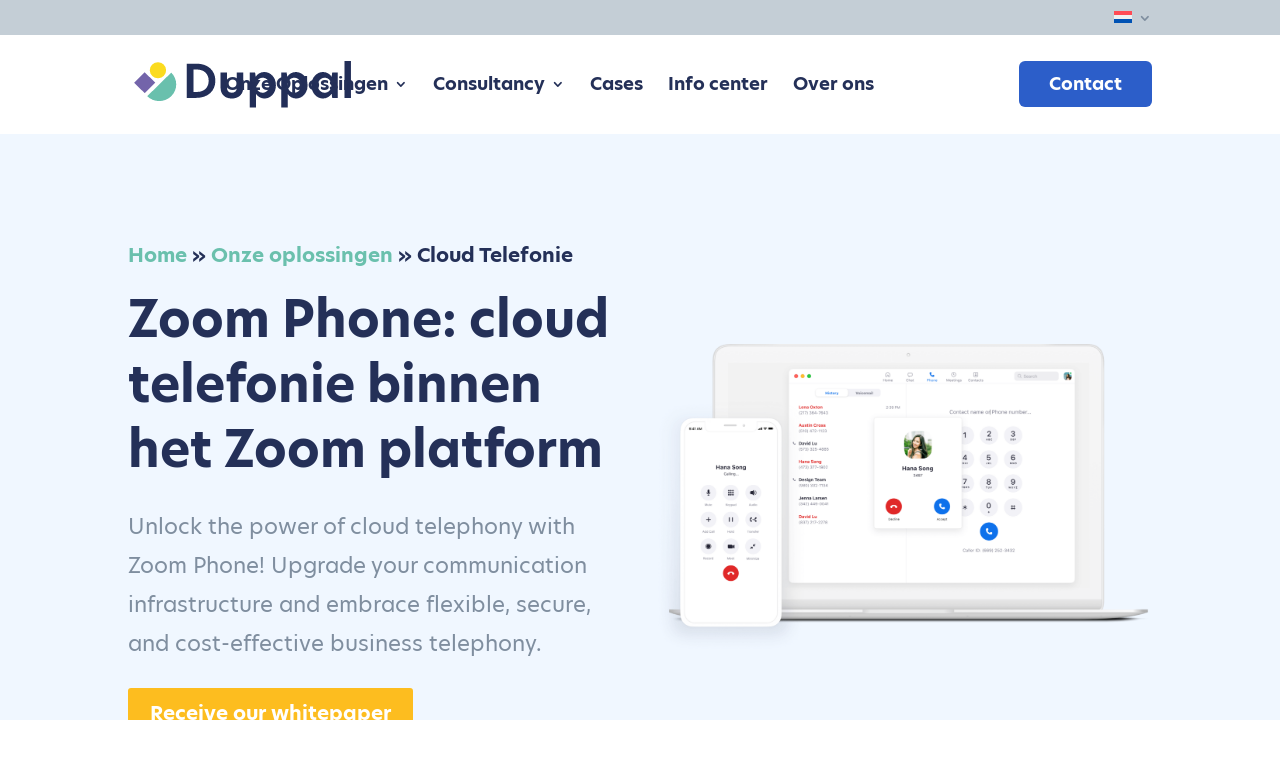

--- FILE ---
content_type: text/html; charset=utf-8
request_url: https://www.google.com/recaptcha/api2/anchor?ar=1&k=6LdJL_UhAAAAAJjLb7LsY-ZxRMqcaJx7TUf7JQSJ&co=aHR0cHM6Ly93d3cuZHVwcGFsLmNvbTo0NDM.&hl=en&v=PoyoqOPhxBO7pBk68S4YbpHZ&size=invisible&anchor-ms=20000&execute-ms=30000&cb=zcl78u97db6w
body_size: 48717
content:
<!DOCTYPE HTML><html dir="ltr" lang="en"><head><meta http-equiv="Content-Type" content="text/html; charset=UTF-8">
<meta http-equiv="X-UA-Compatible" content="IE=edge">
<title>reCAPTCHA</title>
<style type="text/css">
/* cyrillic-ext */
@font-face {
  font-family: 'Roboto';
  font-style: normal;
  font-weight: 400;
  font-stretch: 100%;
  src: url(//fonts.gstatic.com/s/roboto/v48/KFO7CnqEu92Fr1ME7kSn66aGLdTylUAMa3GUBHMdazTgWw.woff2) format('woff2');
  unicode-range: U+0460-052F, U+1C80-1C8A, U+20B4, U+2DE0-2DFF, U+A640-A69F, U+FE2E-FE2F;
}
/* cyrillic */
@font-face {
  font-family: 'Roboto';
  font-style: normal;
  font-weight: 400;
  font-stretch: 100%;
  src: url(//fonts.gstatic.com/s/roboto/v48/KFO7CnqEu92Fr1ME7kSn66aGLdTylUAMa3iUBHMdazTgWw.woff2) format('woff2');
  unicode-range: U+0301, U+0400-045F, U+0490-0491, U+04B0-04B1, U+2116;
}
/* greek-ext */
@font-face {
  font-family: 'Roboto';
  font-style: normal;
  font-weight: 400;
  font-stretch: 100%;
  src: url(//fonts.gstatic.com/s/roboto/v48/KFO7CnqEu92Fr1ME7kSn66aGLdTylUAMa3CUBHMdazTgWw.woff2) format('woff2');
  unicode-range: U+1F00-1FFF;
}
/* greek */
@font-face {
  font-family: 'Roboto';
  font-style: normal;
  font-weight: 400;
  font-stretch: 100%;
  src: url(//fonts.gstatic.com/s/roboto/v48/KFO7CnqEu92Fr1ME7kSn66aGLdTylUAMa3-UBHMdazTgWw.woff2) format('woff2');
  unicode-range: U+0370-0377, U+037A-037F, U+0384-038A, U+038C, U+038E-03A1, U+03A3-03FF;
}
/* math */
@font-face {
  font-family: 'Roboto';
  font-style: normal;
  font-weight: 400;
  font-stretch: 100%;
  src: url(//fonts.gstatic.com/s/roboto/v48/KFO7CnqEu92Fr1ME7kSn66aGLdTylUAMawCUBHMdazTgWw.woff2) format('woff2');
  unicode-range: U+0302-0303, U+0305, U+0307-0308, U+0310, U+0312, U+0315, U+031A, U+0326-0327, U+032C, U+032F-0330, U+0332-0333, U+0338, U+033A, U+0346, U+034D, U+0391-03A1, U+03A3-03A9, U+03B1-03C9, U+03D1, U+03D5-03D6, U+03F0-03F1, U+03F4-03F5, U+2016-2017, U+2034-2038, U+203C, U+2040, U+2043, U+2047, U+2050, U+2057, U+205F, U+2070-2071, U+2074-208E, U+2090-209C, U+20D0-20DC, U+20E1, U+20E5-20EF, U+2100-2112, U+2114-2115, U+2117-2121, U+2123-214F, U+2190, U+2192, U+2194-21AE, U+21B0-21E5, U+21F1-21F2, U+21F4-2211, U+2213-2214, U+2216-22FF, U+2308-230B, U+2310, U+2319, U+231C-2321, U+2336-237A, U+237C, U+2395, U+239B-23B7, U+23D0, U+23DC-23E1, U+2474-2475, U+25AF, U+25B3, U+25B7, U+25BD, U+25C1, U+25CA, U+25CC, U+25FB, U+266D-266F, U+27C0-27FF, U+2900-2AFF, U+2B0E-2B11, U+2B30-2B4C, U+2BFE, U+3030, U+FF5B, U+FF5D, U+1D400-1D7FF, U+1EE00-1EEFF;
}
/* symbols */
@font-face {
  font-family: 'Roboto';
  font-style: normal;
  font-weight: 400;
  font-stretch: 100%;
  src: url(//fonts.gstatic.com/s/roboto/v48/KFO7CnqEu92Fr1ME7kSn66aGLdTylUAMaxKUBHMdazTgWw.woff2) format('woff2');
  unicode-range: U+0001-000C, U+000E-001F, U+007F-009F, U+20DD-20E0, U+20E2-20E4, U+2150-218F, U+2190, U+2192, U+2194-2199, U+21AF, U+21E6-21F0, U+21F3, U+2218-2219, U+2299, U+22C4-22C6, U+2300-243F, U+2440-244A, U+2460-24FF, U+25A0-27BF, U+2800-28FF, U+2921-2922, U+2981, U+29BF, U+29EB, U+2B00-2BFF, U+4DC0-4DFF, U+FFF9-FFFB, U+10140-1018E, U+10190-1019C, U+101A0, U+101D0-101FD, U+102E0-102FB, U+10E60-10E7E, U+1D2C0-1D2D3, U+1D2E0-1D37F, U+1F000-1F0FF, U+1F100-1F1AD, U+1F1E6-1F1FF, U+1F30D-1F30F, U+1F315, U+1F31C, U+1F31E, U+1F320-1F32C, U+1F336, U+1F378, U+1F37D, U+1F382, U+1F393-1F39F, U+1F3A7-1F3A8, U+1F3AC-1F3AF, U+1F3C2, U+1F3C4-1F3C6, U+1F3CA-1F3CE, U+1F3D4-1F3E0, U+1F3ED, U+1F3F1-1F3F3, U+1F3F5-1F3F7, U+1F408, U+1F415, U+1F41F, U+1F426, U+1F43F, U+1F441-1F442, U+1F444, U+1F446-1F449, U+1F44C-1F44E, U+1F453, U+1F46A, U+1F47D, U+1F4A3, U+1F4B0, U+1F4B3, U+1F4B9, U+1F4BB, U+1F4BF, U+1F4C8-1F4CB, U+1F4D6, U+1F4DA, U+1F4DF, U+1F4E3-1F4E6, U+1F4EA-1F4ED, U+1F4F7, U+1F4F9-1F4FB, U+1F4FD-1F4FE, U+1F503, U+1F507-1F50B, U+1F50D, U+1F512-1F513, U+1F53E-1F54A, U+1F54F-1F5FA, U+1F610, U+1F650-1F67F, U+1F687, U+1F68D, U+1F691, U+1F694, U+1F698, U+1F6AD, U+1F6B2, U+1F6B9-1F6BA, U+1F6BC, U+1F6C6-1F6CF, U+1F6D3-1F6D7, U+1F6E0-1F6EA, U+1F6F0-1F6F3, U+1F6F7-1F6FC, U+1F700-1F7FF, U+1F800-1F80B, U+1F810-1F847, U+1F850-1F859, U+1F860-1F887, U+1F890-1F8AD, U+1F8B0-1F8BB, U+1F8C0-1F8C1, U+1F900-1F90B, U+1F93B, U+1F946, U+1F984, U+1F996, U+1F9E9, U+1FA00-1FA6F, U+1FA70-1FA7C, U+1FA80-1FA89, U+1FA8F-1FAC6, U+1FACE-1FADC, U+1FADF-1FAE9, U+1FAF0-1FAF8, U+1FB00-1FBFF;
}
/* vietnamese */
@font-face {
  font-family: 'Roboto';
  font-style: normal;
  font-weight: 400;
  font-stretch: 100%;
  src: url(//fonts.gstatic.com/s/roboto/v48/KFO7CnqEu92Fr1ME7kSn66aGLdTylUAMa3OUBHMdazTgWw.woff2) format('woff2');
  unicode-range: U+0102-0103, U+0110-0111, U+0128-0129, U+0168-0169, U+01A0-01A1, U+01AF-01B0, U+0300-0301, U+0303-0304, U+0308-0309, U+0323, U+0329, U+1EA0-1EF9, U+20AB;
}
/* latin-ext */
@font-face {
  font-family: 'Roboto';
  font-style: normal;
  font-weight: 400;
  font-stretch: 100%;
  src: url(//fonts.gstatic.com/s/roboto/v48/KFO7CnqEu92Fr1ME7kSn66aGLdTylUAMa3KUBHMdazTgWw.woff2) format('woff2');
  unicode-range: U+0100-02BA, U+02BD-02C5, U+02C7-02CC, U+02CE-02D7, U+02DD-02FF, U+0304, U+0308, U+0329, U+1D00-1DBF, U+1E00-1E9F, U+1EF2-1EFF, U+2020, U+20A0-20AB, U+20AD-20C0, U+2113, U+2C60-2C7F, U+A720-A7FF;
}
/* latin */
@font-face {
  font-family: 'Roboto';
  font-style: normal;
  font-weight: 400;
  font-stretch: 100%;
  src: url(//fonts.gstatic.com/s/roboto/v48/KFO7CnqEu92Fr1ME7kSn66aGLdTylUAMa3yUBHMdazQ.woff2) format('woff2');
  unicode-range: U+0000-00FF, U+0131, U+0152-0153, U+02BB-02BC, U+02C6, U+02DA, U+02DC, U+0304, U+0308, U+0329, U+2000-206F, U+20AC, U+2122, U+2191, U+2193, U+2212, U+2215, U+FEFF, U+FFFD;
}
/* cyrillic-ext */
@font-face {
  font-family: 'Roboto';
  font-style: normal;
  font-weight: 500;
  font-stretch: 100%;
  src: url(//fonts.gstatic.com/s/roboto/v48/KFO7CnqEu92Fr1ME7kSn66aGLdTylUAMa3GUBHMdazTgWw.woff2) format('woff2');
  unicode-range: U+0460-052F, U+1C80-1C8A, U+20B4, U+2DE0-2DFF, U+A640-A69F, U+FE2E-FE2F;
}
/* cyrillic */
@font-face {
  font-family: 'Roboto';
  font-style: normal;
  font-weight: 500;
  font-stretch: 100%;
  src: url(//fonts.gstatic.com/s/roboto/v48/KFO7CnqEu92Fr1ME7kSn66aGLdTylUAMa3iUBHMdazTgWw.woff2) format('woff2');
  unicode-range: U+0301, U+0400-045F, U+0490-0491, U+04B0-04B1, U+2116;
}
/* greek-ext */
@font-face {
  font-family: 'Roboto';
  font-style: normal;
  font-weight: 500;
  font-stretch: 100%;
  src: url(//fonts.gstatic.com/s/roboto/v48/KFO7CnqEu92Fr1ME7kSn66aGLdTylUAMa3CUBHMdazTgWw.woff2) format('woff2');
  unicode-range: U+1F00-1FFF;
}
/* greek */
@font-face {
  font-family: 'Roboto';
  font-style: normal;
  font-weight: 500;
  font-stretch: 100%;
  src: url(//fonts.gstatic.com/s/roboto/v48/KFO7CnqEu92Fr1ME7kSn66aGLdTylUAMa3-UBHMdazTgWw.woff2) format('woff2');
  unicode-range: U+0370-0377, U+037A-037F, U+0384-038A, U+038C, U+038E-03A1, U+03A3-03FF;
}
/* math */
@font-face {
  font-family: 'Roboto';
  font-style: normal;
  font-weight: 500;
  font-stretch: 100%;
  src: url(//fonts.gstatic.com/s/roboto/v48/KFO7CnqEu92Fr1ME7kSn66aGLdTylUAMawCUBHMdazTgWw.woff2) format('woff2');
  unicode-range: U+0302-0303, U+0305, U+0307-0308, U+0310, U+0312, U+0315, U+031A, U+0326-0327, U+032C, U+032F-0330, U+0332-0333, U+0338, U+033A, U+0346, U+034D, U+0391-03A1, U+03A3-03A9, U+03B1-03C9, U+03D1, U+03D5-03D6, U+03F0-03F1, U+03F4-03F5, U+2016-2017, U+2034-2038, U+203C, U+2040, U+2043, U+2047, U+2050, U+2057, U+205F, U+2070-2071, U+2074-208E, U+2090-209C, U+20D0-20DC, U+20E1, U+20E5-20EF, U+2100-2112, U+2114-2115, U+2117-2121, U+2123-214F, U+2190, U+2192, U+2194-21AE, U+21B0-21E5, U+21F1-21F2, U+21F4-2211, U+2213-2214, U+2216-22FF, U+2308-230B, U+2310, U+2319, U+231C-2321, U+2336-237A, U+237C, U+2395, U+239B-23B7, U+23D0, U+23DC-23E1, U+2474-2475, U+25AF, U+25B3, U+25B7, U+25BD, U+25C1, U+25CA, U+25CC, U+25FB, U+266D-266F, U+27C0-27FF, U+2900-2AFF, U+2B0E-2B11, U+2B30-2B4C, U+2BFE, U+3030, U+FF5B, U+FF5D, U+1D400-1D7FF, U+1EE00-1EEFF;
}
/* symbols */
@font-face {
  font-family: 'Roboto';
  font-style: normal;
  font-weight: 500;
  font-stretch: 100%;
  src: url(//fonts.gstatic.com/s/roboto/v48/KFO7CnqEu92Fr1ME7kSn66aGLdTylUAMaxKUBHMdazTgWw.woff2) format('woff2');
  unicode-range: U+0001-000C, U+000E-001F, U+007F-009F, U+20DD-20E0, U+20E2-20E4, U+2150-218F, U+2190, U+2192, U+2194-2199, U+21AF, U+21E6-21F0, U+21F3, U+2218-2219, U+2299, U+22C4-22C6, U+2300-243F, U+2440-244A, U+2460-24FF, U+25A0-27BF, U+2800-28FF, U+2921-2922, U+2981, U+29BF, U+29EB, U+2B00-2BFF, U+4DC0-4DFF, U+FFF9-FFFB, U+10140-1018E, U+10190-1019C, U+101A0, U+101D0-101FD, U+102E0-102FB, U+10E60-10E7E, U+1D2C0-1D2D3, U+1D2E0-1D37F, U+1F000-1F0FF, U+1F100-1F1AD, U+1F1E6-1F1FF, U+1F30D-1F30F, U+1F315, U+1F31C, U+1F31E, U+1F320-1F32C, U+1F336, U+1F378, U+1F37D, U+1F382, U+1F393-1F39F, U+1F3A7-1F3A8, U+1F3AC-1F3AF, U+1F3C2, U+1F3C4-1F3C6, U+1F3CA-1F3CE, U+1F3D4-1F3E0, U+1F3ED, U+1F3F1-1F3F3, U+1F3F5-1F3F7, U+1F408, U+1F415, U+1F41F, U+1F426, U+1F43F, U+1F441-1F442, U+1F444, U+1F446-1F449, U+1F44C-1F44E, U+1F453, U+1F46A, U+1F47D, U+1F4A3, U+1F4B0, U+1F4B3, U+1F4B9, U+1F4BB, U+1F4BF, U+1F4C8-1F4CB, U+1F4D6, U+1F4DA, U+1F4DF, U+1F4E3-1F4E6, U+1F4EA-1F4ED, U+1F4F7, U+1F4F9-1F4FB, U+1F4FD-1F4FE, U+1F503, U+1F507-1F50B, U+1F50D, U+1F512-1F513, U+1F53E-1F54A, U+1F54F-1F5FA, U+1F610, U+1F650-1F67F, U+1F687, U+1F68D, U+1F691, U+1F694, U+1F698, U+1F6AD, U+1F6B2, U+1F6B9-1F6BA, U+1F6BC, U+1F6C6-1F6CF, U+1F6D3-1F6D7, U+1F6E0-1F6EA, U+1F6F0-1F6F3, U+1F6F7-1F6FC, U+1F700-1F7FF, U+1F800-1F80B, U+1F810-1F847, U+1F850-1F859, U+1F860-1F887, U+1F890-1F8AD, U+1F8B0-1F8BB, U+1F8C0-1F8C1, U+1F900-1F90B, U+1F93B, U+1F946, U+1F984, U+1F996, U+1F9E9, U+1FA00-1FA6F, U+1FA70-1FA7C, U+1FA80-1FA89, U+1FA8F-1FAC6, U+1FACE-1FADC, U+1FADF-1FAE9, U+1FAF0-1FAF8, U+1FB00-1FBFF;
}
/* vietnamese */
@font-face {
  font-family: 'Roboto';
  font-style: normal;
  font-weight: 500;
  font-stretch: 100%;
  src: url(//fonts.gstatic.com/s/roboto/v48/KFO7CnqEu92Fr1ME7kSn66aGLdTylUAMa3OUBHMdazTgWw.woff2) format('woff2');
  unicode-range: U+0102-0103, U+0110-0111, U+0128-0129, U+0168-0169, U+01A0-01A1, U+01AF-01B0, U+0300-0301, U+0303-0304, U+0308-0309, U+0323, U+0329, U+1EA0-1EF9, U+20AB;
}
/* latin-ext */
@font-face {
  font-family: 'Roboto';
  font-style: normal;
  font-weight: 500;
  font-stretch: 100%;
  src: url(//fonts.gstatic.com/s/roboto/v48/KFO7CnqEu92Fr1ME7kSn66aGLdTylUAMa3KUBHMdazTgWw.woff2) format('woff2');
  unicode-range: U+0100-02BA, U+02BD-02C5, U+02C7-02CC, U+02CE-02D7, U+02DD-02FF, U+0304, U+0308, U+0329, U+1D00-1DBF, U+1E00-1E9F, U+1EF2-1EFF, U+2020, U+20A0-20AB, U+20AD-20C0, U+2113, U+2C60-2C7F, U+A720-A7FF;
}
/* latin */
@font-face {
  font-family: 'Roboto';
  font-style: normal;
  font-weight: 500;
  font-stretch: 100%;
  src: url(//fonts.gstatic.com/s/roboto/v48/KFO7CnqEu92Fr1ME7kSn66aGLdTylUAMa3yUBHMdazQ.woff2) format('woff2');
  unicode-range: U+0000-00FF, U+0131, U+0152-0153, U+02BB-02BC, U+02C6, U+02DA, U+02DC, U+0304, U+0308, U+0329, U+2000-206F, U+20AC, U+2122, U+2191, U+2193, U+2212, U+2215, U+FEFF, U+FFFD;
}
/* cyrillic-ext */
@font-face {
  font-family: 'Roboto';
  font-style: normal;
  font-weight: 900;
  font-stretch: 100%;
  src: url(//fonts.gstatic.com/s/roboto/v48/KFO7CnqEu92Fr1ME7kSn66aGLdTylUAMa3GUBHMdazTgWw.woff2) format('woff2');
  unicode-range: U+0460-052F, U+1C80-1C8A, U+20B4, U+2DE0-2DFF, U+A640-A69F, U+FE2E-FE2F;
}
/* cyrillic */
@font-face {
  font-family: 'Roboto';
  font-style: normal;
  font-weight: 900;
  font-stretch: 100%;
  src: url(//fonts.gstatic.com/s/roboto/v48/KFO7CnqEu92Fr1ME7kSn66aGLdTylUAMa3iUBHMdazTgWw.woff2) format('woff2');
  unicode-range: U+0301, U+0400-045F, U+0490-0491, U+04B0-04B1, U+2116;
}
/* greek-ext */
@font-face {
  font-family: 'Roboto';
  font-style: normal;
  font-weight: 900;
  font-stretch: 100%;
  src: url(//fonts.gstatic.com/s/roboto/v48/KFO7CnqEu92Fr1ME7kSn66aGLdTylUAMa3CUBHMdazTgWw.woff2) format('woff2');
  unicode-range: U+1F00-1FFF;
}
/* greek */
@font-face {
  font-family: 'Roboto';
  font-style: normal;
  font-weight: 900;
  font-stretch: 100%;
  src: url(//fonts.gstatic.com/s/roboto/v48/KFO7CnqEu92Fr1ME7kSn66aGLdTylUAMa3-UBHMdazTgWw.woff2) format('woff2');
  unicode-range: U+0370-0377, U+037A-037F, U+0384-038A, U+038C, U+038E-03A1, U+03A3-03FF;
}
/* math */
@font-face {
  font-family: 'Roboto';
  font-style: normal;
  font-weight: 900;
  font-stretch: 100%;
  src: url(//fonts.gstatic.com/s/roboto/v48/KFO7CnqEu92Fr1ME7kSn66aGLdTylUAMawCUBHMdazTgWw.woff2) format('woff2');
  unicode-range: U+0302-0303, U+0305, U+0307-0308, U+0310, U+0312, U+0315, U+031A, U+0326-0327, U+032C, U+032F-0330, U+0332-0333, U+0338, U+033A, U+0346, U+034D, U+0391-03A1, U+03A3-03A9, U+03B1-03C9, U+03D1, U+03D5-03D6, U+03F0-03F1, U+03F4-03F5, U+2016-2017, U+2034-2038, U+203C, U+2040, U+2043, U+2047, U+2050, U+2057, U+205F, U+2070-2071, U+2074-208E, U+2090-209C, U+20D0-20DC, U+20E1, U+20E5-20EF, U+2100-2112, U+2114-2115, U+2117-2121, U+2123-214F, U+2190, U+2192, U+2194-21AE, U+21B0-21E5, U+21F1-21F2, U+21F4-2211, U+2213-2214, U+2216-22FF, U+2308-230B, U+2310, U+2319, U+231C-2321, U+2336-237A, U+237C, U+2395, U+239B-23B7, U+23D0, U+23DC-23E1, U+2474-2475, U+25AF, U+25B3, U+25B7, U+25BD, U+25C1, U+25CA, U+25CC, U+25FB, U+266D-266F, U+27C0-27FF, U+2900-2AFF, U+2B0E-2B11, U+2B30-2B4C, U+2BFE, U+3030, U+FF5B, U+FF5D, U+1D400-1D7FF, U+1EE00-1EEFF;
}
/* symbols */
@font-face {
  font-family: 'Roboto';
  font-style: normal;
  font-weight: 900;
  font-stretch: 100%;
  src: url(//fonts.gstatic.com/s/roboto/v48/KFO7CnqEu92Fr1ME7kSn66aGLdTylUAMaxKUBHMdazTgWw.woff2) format('woff2');
  unicode-range: U+0001-000C, U+000E-001F, U+007F-009F, U+20DD-20E0, U+20E2-20E4, U+2150-218F, U+2190, U+2192, U+2194-2199, U+21AF, U+21E6-21F0, U+21F3, U+2218-2219, U+2299, U+22C4-22C6, U+2300-243F, U+2440-244A, U+2460-24FF, U+25A0-27BF, U+2800-28FF, U+2921-2922, U+2981, U+29BF, U+29EB, U+2B00-2BFF, U+4DC0-4DFF, U+FFF9-FFFB, U+10140-1018E, U+10190-1019C, U+101A0, U+101D0-101FD, U+102E0-102FB, U+10E60-10E7E, U+1D2C0-1D2D3, U+1D2E0-1D37F, U+1F000-1F0FF, U+1F100-1F1AD, U+1F1E6-1F1FF, U+1F30D-1F30F, U+1F315, U+1F31C, U+1F31E, U+1F320-1F32C, U+1F336, U+1F378, U+1F37D, U+1F382, U+1F393-1F39F, U+1F3A7-1F3A8, U+1F3AC-1F3AF, U+1F3C2, U+1F3C4-1F3C6, U+1F3CA-1F3CE, U+1F3D4-1F3E0, U+1F3ED, U+1F3F1-1F3F3, U+1F3F5-1F3F7, U+1F408, U+1F415, U+1F41F, U+1F426, U+1F43F, U+1F441-1F442, U+1F444, U+1F446-1F449, U+1F44C-1F44E, U+1F453, U+1F46A, U+1F47D, U+1F4A3, U+1F4B0, U+1F4B3, U+1F4B9, U+1F4BB, U+1F4BF, U+1F4C8-1F4CB, U+1F4D6, U+1F4DA, U+1F4DF, U+1F4E3-1F4E6, U+1F4EA-1F4ED, U+1F4F7, U+1F4F9-1F4FB, U+1F4FD-1F4FE, U+1F503, U+1F507-1F50B, U+1F50D, U+1F512-1F513, U+1F53E-1F54A, U+1F54F-1F5FA, U+1F610, U+1F650-1F67F, U+1F687, U+1F68D, U+1F691, U+1F694, U+1F698, U+1F6AD, U+1F6B2, U+1F6B9-1F6BA, U+1F6BC, U+1F6C6-1F6CF, U+1F6D3-1F6D7, U+1F6E0-1F6EA, U+1F6F0-1F6F3, U+1F6F7-1F6FC, U+1F700-1F7FF, U+1F800-1F80B, U+1F810-1F847, U+1F850-1F859, U+1F860-1F887, U+1F890-1F8AD, U+1F8B0-1F8BB, U+1F8C0-1F8C1, U+1F900-1F90B, U+1F93B, U+1F946, U+1F984, U+1F996, U+1F9E9, U+1FA00-1FA6F, U+1FA70-1FA7C, U+1FA80-1FA89, U+1FA8F-1FAC6, U+1FACE-1FADC, U+1FADF-1FAE9, U+1FAF0-1FAF8, U+1FB00-1FBFF;
}
/* vietnamese */
@font-face {
  font-family: 'Roboto';
  font-style: normal;
  font-weight: 900;
  font-stretch: 100%;
  src: url(//fonts.gstatic.com/s/roboto/v48/KFO7CnqEu92Fr1ME7kSn66aGLdTylUAMa3OUBHMdazTgWw.woff2) format('woff2');
  unicode-range: U+0102-0103, U+0110-0111, U+0128-0129, U+0168-0169, U+01A0-01A1, U+01AF-01B0, U+0300-0301, U+0303-0304, U+0308-0309, U+0323, U+0329, U+1EA0-1EF9, U+20AB;
}
/* latin-ext */
@font-face {
  font-family: 'Roboto';
  font-style: normal;
  font-weight: 900;
  font-stretch: 100%;
  src: url(//fonts.gstatic.com/s/roboto/v48/KFO7CnqEu92Fr1ME7kSn66aGLdTylUAMa3KUBHMdazTgWw.woff2) format('woff2');
  unicode-range: U+0100-02BA, U+02BD-02C5, U+02C7-02CC, U+02CE-02D7, U+02DD-02FF, U+0304, U+0308, U+0329, U+1D00-1DBF, U+1E00-1E9F, U+1EF2-1EFF, U+2020, U+20A0-20AB, U+20AD-20C0, U+2113, U+2C60-2C7F, U+A720-A7FF;
}
/* latin */
@font-face {
  font-family: 'Roboto';
  font-style: normal;
  font-weight: 900;
  font-stretch: 100%;
  src: url(//fonts.gstatic.com/s/roboto/v48/KFO7CnqEu92Fr1ME7kSn66aGLdTylUAMa3yUBHMdazQ.woff2) format('woff2');
  unicode-range: U+0000-00FF, U+0131, U+0152-0153, U+02BB-02BC, U+02C6, U+02DA, U+02DC, U+0304, U+0308, U+0329, U+2000-206F, U+20AC, U+2122, U+2191, U+2193, U+2212, U+2215, U+FEFF, U+FFFD;
}

</style>
<link rel="stylesheet" type="text/css" href="https://www.gstatic.com/recaptcha/releases/PoyoqOPhxBO7pBk68S4YbpHZ/styles__ltr.css">
<script nonce="Bt08q-P-9byEyPupt4XCsg" type="text/javascript">window['__recaptcha_api'] = 'https://www.google.com/recaptcha/api2/';</script>
<script type="text/javascript" src="https://www.gstatic.com/recaptcha/releases/PoyoqOPhxBO7pBk68S4YbpHZ/recaptcha__en.js" nonce="Bt08q-P-9byEyPupt4XCsg">
      
    </script></head>
<body><div id="rc-anchor-alert" class="rc-anchor-alert"></div>
<input type="hidden" id="recaptcha-token" value="[base64]">
<script type="text/javascript" nonce="Bt08q-P-9byEyPupt4XCsg">
      recaptcha.anchor.Main.init("[\x22ainput\x22,[\x22bgdata\x22,\x22\x22,\[base64]/[base64]/MjU1Ong/[base64]/[base64]/[base64]/[base64]/[base64]/[base64]/[base64]/[base64]/[base64]/[base64]/[base64]/[base64]/[base64]/[base64]/[base64]\\u003d\x22,\[base64]\\u003d\x22,\[base64]/ChEdRwpjCncKxIMOpwoILwoNIwrxOwptkwrHDgkfCnGnDkR/[base64]/Cgg/Cs8OCw4zCksOiwrELwr0+KwZrcFpew5rDmU/DtwbCkyrCg8KnIi5TZkpnwr0rwrVaYcK4w4ZwXWrCkcKxw4LChsKCYcOrecKaw6HCtsKqwoXDgw/Ck8OPw57DnsKgG2YGwqrCtsO9wpvDtjRow4/DncKFw5DCrBkQw60jCMK3XzPCiMKnw5EcVcO7LWTDiG90LGhpaMK3w5pcIzTDo3bCkwJUIF1sSyrDiMOmwpLCoX/CricyZSVVwrwsNlgtwqPCpcKfwrlIw4hVw6rDmsKYwpE4w4sTwqDDkxvCkz7CnsKIwqTDniHCnl3DjsOFwpMdwoFZwpFkHMOUwp3DjRUUVcKOw6QAfcOpEsO1YsKYYhF/OcKTFMONSmk6Rn9jw5xkw6LDtmg3Y8K1G0w6woZuNmLCjwfDpsOWwowywrDCvsKGwp/Ds0TDnFo1wrs5f8O9w7hfw6fDlMO7B8KVw7XCjSwaw78pNMKSw6EGXGAdw6DDnsKZDMOhw5oETh/[base64]/CmElRMnZQWEXCgyXDnsOAwr4rwr/CiMOQT8Kvw5w0w57Ds0nDkQ3DtxcraVhdKMOBH216woDCn3lEGcOiw5ZWGm7Donliw6Y3w6BFBR7Dowc8w5LDsMKQwrd2EcKewpAsYR/DpAJxCHJ+w73CicKWREECw6TDrMOtwpXCgMOAJ8Kgw4nDusO6w7VTw6LCp8OAw4VlwqLDq8OEw7PDsjdrw4rDqzTDqsKAFnbDrjzDuTnCpgRsN8KeBlPDnz5Ow5lPw5l2wq/DhEwrwq5mwrHDrMKHw49vwpLDq8KdE2ZSD8OsaMOzLsK4wq3Djn/[base64]/I8OkF8KqKW7CncOlwocow4LDgGDDvMOawqgZbQMZw4rDs8Ouwqdtw7dYOMOSaB5vwp/DscK1MlnCrgHCugd8XsONw514MsOjXV8pw5DDjCVzSsK2dcO/wobDmsOUMcK8wqjDiGrDucODLkEKfEZgVTPDlQPCucOZFsKRLsKqa1zDkj8gZFNmEMO5w4drw5DDuC9SHkQ2SMO/wrB+HFRMFnE/w7EPw5U2JF4ELsKGw6QOwrsYXCZ6NHcDcR7CqMKIE0VRw6zCi8KVL8OZDlnDgRrCjTUfS1/Dn8KDRsK2W8OfwqTDmHbDixFew6TDti7CnMK0wq07XMO1w79Xw7sBwr/[base64]/DicK4w5I8wpxsam1uw5TCiCBpUsKkw43CucK/[base64]/CgMOEUXQ5w58bw7/DiMKaHcKIw6fCm8Kiw4RdwqHDsMOlwrHDt8KqSy1FwqYsw78EJk1Zwr1fecOgeMKRw5l0wod7wpvCiMKiwpkjEsKswrfCk8KvH0fCrsKWThRfw65sIEPCscOBBcOgwp/[base64]/TMKGF8KVGcOnwo4mXCTCkUXCs8K9HsO7IAHDl203MwVdwrg0w4zDsMKVw6AsR8OTwp5Fw7HCog1jwofDsgbDg8OzIF5ewolfUkZFw5XDkH7Di8OZesKITjx0fMONwrzCtTzCr8K8X8KjwrTCsnXDsHZ6ccK1PkDDlMK2wo8cw7HDuzTDsQolw5R5bBnDvMKzBsObw7/DpzJYYCd7Y8KUKcKyIDvDt8OBWcKpw5leRcKtwoFMacKLwqxSQxLDmsKlw43DqcOswqc5eVoXwp/DpGhpZELCgjAiwr1ewpbDmVxEwoMvASd0w6M+w4vChsKcw7/DoT5zwpslF8KFw4YlAMKJwojCpMKsV8K5w4MsEncEw6rCvMOLQxXDpsKKw7l+w5/DsGQ3woRNVMKDwqLCjcKrO8K4ETHCh1ZuUlPClcKTD3/DjEXDvsKmwoTDs8Oaw5QqYjXCpETCuAE5wqJlT8KJEcOSC1jDkcKBwoIZwrB5d0jCnUzCrcK+SxhpBF40KVDCucKswo8mw7TCpcKdwppzPCcyFEgXf8OLU8OCw5xVSsKLw6Y1wpVIw6bDng/DuxLDkMKzeX4+w6XCnC0Sw7TCgcKfw44+w75bGMKCwokFI8OBw6o6w67DqMODG8KIw4fDhsKVGcKVL8O4TMOtHHTCkQLDrmdqw4HCnW5DIFnDu8OtL8Osw4xjwo0eb8OBwqrDi8K2QSHCoTB1w5/DmBvDvwYOwoRYw4DClWk8Szshw5LDiUgSwoXDvMKCwoEHwrEUwpPDgcKIVnc0Mj7CmFRsCMKEPsOwQgnCmsOFeURjw5bDn8ORw5fDhlvDmMODbXgSwoN7wp/[base64]/Crmx7w57Dn8KkXUDDlUtNMknDolrDhMOeJyBaagrDqEsvw7QYwobDmcOawr3DsyfDk8OHOMKkwqfCnSR8wpPCoHfCulU4CwrDphBVw7AeBsOdwr5zw4Rdw6s4w5IEw5hwPMKbw4A/[base64]/CusOQw5RuDwMawq4xa8K1VsKBwpxRwqwDb8OsScKuwpNEwr/Cg3nChcK8wq4OScKXw5J4f2PCiW5ZfMORSsOGFMO0QMKrdUnCszvClXbDm3/[base64]/[base64]/Cpg7CqFLDg0F+w757IMO3E3QZwpjDsC5uCl/CqloUwrXCkEXDvcKow4jCiW0hw6/CgSw7wo3DuMOuwqjCuMKgBTbCmMKKB2EcwoMhw7Iawp7DumrCig3Dv25UYcKtw7wNU8Ktw7ALDVbDgMOVbAV5dMOfw7nDjDjCnwo/Ck11w6rDssO0UsOZw4hSw5UFwpAjw6I/LMKEw6jCqMOVCjjCscO6wqXCucK6OX/Cu8OWwrnCtlfCkVXDmcOBGgEpGsOKw41Cw5fCsUTDpcKeJcKUfSbDgnHDhsKVHcODC0kKw4YkeMOSwrYjO8O/Gh4fwpzCj8OtwrRawqQYXXzDiH8JwojDpMOCworDlsKNwqldNBrDr8KAdFIHwpbCk8KrJSw+F8OqwqnCvRXDi8O+emQwwrfCvcK/BsOqSGvCncOdw73DvcKaw6vDv2hMw7dkRSh4w61wf28fNmbDiMODH0bCoGHCiWPCnsOGQm/CqsKkPBTCmnTCjVl9OcKJwoHDpG/Cv3JhBhDDkEfCqMKJwpskWVAAccORA8OTwo7CpcOPfQzDmQLDr8OsMMOHwq3DksKeXXnDl37Dh19ywqPDtsOxGsO3ZQJlfD/[base64]/MsOkwpo+JcOuw5nCo8K4w5Z+EMKQQ8KbDkbCj8OBwoxkwqd9wpnDnXHCvMOfw7HCjwnDoMKLwq/DmcKfMMOdeVJAw5/DkwkCcMOew4zDgsKlw5LDtsKiesKvw5zDkMKjCcOgwq7DpMK1wrzDsVYxBFUFwpzCp1nCvHYow7QrBjFFwoMccsOBwpx+wonDlMKyKMK6B1pkYlvCh8O0KA1xD8K1w7Y0OMKNwp/Dm2tmQ8KoCsKOwqTDvBXDisOTw7hZO8Ouw5jDoSxzwo/Ct8Opw6duACUJWcOdfVPDiFo4wogfw67Cog3ClwLDoMKEw5AOwq7DoWXCicKLwoDCgy7Dn8KdbsOaw5YXcUTCocOvby8vwplBw4vDn8Kiw5vCpcOeUcKQwqcHbjLDjMOUV8KEQ8Kpb8OTwofDg3fDlMKaw7bCuG9PHnYpw4xkYg/Cs8KLDk5mHS5aw7IEw7vCv8OzcW7Cj8O/T2LDnsO/wpDCnUfCi8OrbMOeasKewpFjwrIVw5DDrzrClE/CjsKSw5FpfEtyG8KpwqHDkHjCl8KaHCvDpHopw4TDpMOEwo8+woLCqMOUwqnDkhLDk381X3nDkQggDcKqUcOTw6ZJasKNTcOOJEErw7XCrcO/eyLDkcKTwqESZ3HDo8Kww4N3wpIedcObGsK3KQzCknZxM8KAw5vDtxB5c8OSHcO+wrMUQ8Orwo4+GHNSwr4+GH7DqcOaw4ZjainDhW1sPQjCox4UCMOAwq/[base64]/[base64]/DoQvCicK8K8OlwoFzwrXCgMOIw5YhwpPCiEpTFsOAw4UdK2QmdUc2RGwQA8OVw6d1MQTDvhrCgFY1CWLCt8Oww6FkSWpGwp4CSGVzLU9fw6Jjw7Aiw5UDw7/CmQjDkGnClxTCpDHDkGJnNBlBZGTClhx9AsOawrrDh0TCvcKFXsO0YMOfw6jCr8KgF8KOw6xEwpHDsCXCm8KyZjNXCGIjwqQfXQs6w7tbwplvJsKVI8Ogwos/DG7CpgzDm3PCk8Opw65sXjtEworDq8K1EMKjOsKEw5LCscKYSE5RJjHCp1fCicKjHMOTZcKsLGTCtcKgVsOfD8KGL8ODw4zDjg3DjXUhTsO+woXCohjDgCE9wrXDgMOjw63CkMKYB1TDncK2wo08w7vDrMOiwofDsEnDrMKxworDiiTCmMKkw7/DklLDisKObRPCicKOwqTDgkDDsQzDmC0rw5JbHsOmfsO3wq/CjRnCicOaw6hYXMKKwoXCt8KNS1s2woXDsWnCncKAwp1cwqg3McKZLMKJRMOzUCUBw5F6U8OFw77CpEbCpzV3wrbChcKjK8OSw6E5RcKyfjsJwqEtwr82ecKxQcKyZsOjZG14wo/CiMOuPUYvYlF0PnMBWHTDqScxNcOwVcOTwonDoMKFRDxOWsKnM3g/U8K3wr7DrQFgwpxQUjjCl2VWbF/Dq8OawprDosKIJSjChGhQExXCh2TDr8KpPnbCrw0hwq3Cr8KRw6DDgRHDv2gEw6XCoMKkwpIBw5/DncOmb8KeU8OcwpvCvsKaNRATUx/Cq8OLNsOPwq8MI8K1OU3DtsOMN8KjKxDDgHzCtsOnw5XDg0DCj8O3D8Oawr/[base64]/[base64]/DscOzL8KXwqjCnxvDtMOOw7VUw5Q7woNOwrJpw4TCrAIkw7MQS2NKw4PCtMKxw7vDocKgwofCg8Kpw50aYlsiScKow74WbGlZHCMHMFzDlsOzwqs0IsKOw6wFQsKxQHbCsxvDkMKowr/CpUcGw6/CpjJTHcKLw7nDmF4vMcKFYG/DnsKXw6vDs8KHCcKKWcOdwp7DihHDkD1yKBbDqcK8D8O0wrnCvWnCk8K0w7J4w4nCjFPDpm3DpMOtNcOxw5Q3dsOuw7bDi8Obw65+wrLCo0rDpRs/aBYVGVMCZcKPVFfCkgbDhsOdwqDDncOPwroxw6LCnhFwwoZyw7zDm8KSSEslSsK7IMKDZ8KMwozDv8O4w4nCr3PDsCFzN8OyLsKcCMKYOcOowpzDnX8Xw6vCvXBKw5IGw7U4w7fDp8KQwobDj1/[base64]/CksOjZjR8wqjDl8OXeGjDgnhQw5nCpgkgwoxWLlHDnkJ7w5EyBhzDtjnDh2nCoX1zI0VJGcK6w7Z+P8OWIyjDp8KWw4/[base64]/Dt0PCngrCtsOCwp8lwq9ZwoEYw6/Cn8KnwqzDpmB5w44APWvDhsO2w51vXiMfQHw6aHnCpsOXWxAcLTxiWsObCMO+BcKeZzHCg8OwLRXDicKNB8Kbw6vDkiNdBxYnwqA8Z8O5wrXCsT14IsKgczLDqMOVwrlXw5UzNcOVITjDuT/[base64]/TVIZUWAZXzrDhxRPw70dw59tLsKaw5ZZNsOjY8K6wodfwo10TTFCwr/[base64]/CikvCh0Jow5k9KMKRw7Ezwp8QRMKfwpPCnlXCiQQSw5rCncK1QHbDk8O8w4sgLMKEGibDqxLDqMOwwobCgjXCh8K1BAvDhyLDoh10UcKpw48Tw4oUw4ozwplTwqokf1Q2GhhvKsKnw67DssKFeHLCmE/CkcOew71WwqDClcKHJR7Cs1QMfcKWK8O5WzPCqQ5wJsO9Ck7Cg3jDulIMwplqZQjDjixmw68KZifDukzDlMKSajrDgE/CuEDDtMOFd3wBD0wdwoRPwpIXw61/Ly9xw6TCoMKdw7vDmRgzwp84w4LDhsKpwrcaw7fDmMKMdGMDw4VOQBwBwpnCqG85dMOgwrDDvXBHM1/DsHduw53Cq3tmw7rCr8OxezZURwPCkSXCrTJKTBNlwoN4wrYLS8Ocw4nCj8KrZXQOwp1dfRTClcOkw68xwqRbwp/Ch23CtcKJHxvDthRxVcOqTAHDn3Y4ZcK1w6RpMWRGX8Oww6ERDcKCOMOGFXlfB33Cr8OiZcOIbV3DscO9HDPCoB3ChCoJw67ChToVbsOHw57DunoFXShtwqjCsMOWfSxvHsO+CsO1wp3CvVrCo8OVKcOFwpRfwo3CpMOBw6/Dp13Cmm7CosO0wpnChhPDozfCmMKyw59jw61ZwptddSopw6fDhMKww5E0w63DtsKMWMK1wrZMHMO5w58HJnbCqnAhw6x+w7Z+w6c8wqbDucOsCkvDtn7Duk3DtibDhcK0w5HCt8KWS8KLJsOIWA1lw5YowoXCuW/DucKaL8Oyw79DwpPDsAN0PAvDii/[base64]/woJrEcKAccOGACLCoMKfFmw7woFVGng1YU7CpcKfw7YUek0HTcK6wobDk0jDiMKMwr55w49swoLDssKgOForAMOlCgTCgArDjMOJw41YOlrDqMK5TGPDhMK8w7gNw4VDwoF9JlLDocO9LsK4ccKHVS1ywo/DqFdZLiPCsldsAsO4DjMvwp7DscKpAzDDnsOAD8KEw5rCrcONN8OmwotgworDu8OiDMOMw5TCmsKrQsK8fFXCkz/CgjwtfcKFw5PDm8Omw5Vsw5QyP8Kyw606Ih7Dq10dC8OJXMK9RxFPw7wtd8KxRMKHwqTDicOHw4RcQAbCmMKhwo/[base64]/DgxnCsBAZAEJ3wrXCqnnCscKAUcOLwqgAEsKGOMOJwpHCvEt/[base64]/CssKrRXHCtsOuw7/DlzR4CWscw4dMaT/CnnI/woHDlMK5w5XDjRrCt8O3c0XCvWvCtmlFLwACw5IJZMOtMcKaw4bDmwzDujPDnUAjWXgEwqA7DcK0wq9Yw7c9Zg5oHcOrVmnClcO0W10mwovDs2vCom3DiDHCiU9URmdfw7hEw7jCmU/[base64]/DpcKXUsOvD8ORB8K/w5VVKUN/w75uw6PCgmvDpcKGasKkw7vDrsK0w7/DqA1hSEB2w5V2IsKIw7kFIibDtTfChMOHw77CrsKSw7fCkcOoN1bDo8KawoPClnvCt8KZW1PCl8K5w7DCk1HClBQtwpk2w6DDlMOlQFF4KEfCsMOdwobCmcKzc8ObVsO4CMKtdcKdEMOkXQHCtCdaJMKNwqjDpMKLw6TCtVMGPcK/wrHDvcOdf3oKwo/Dv8K/GhrCm1YAAnfCkXl7eMOuIDXDjjNxYn3CpcOGfxXCvBgjwp9sR8O4YcKYwo7DpMOGw5sowrjCjTbDosK1wrPCiGt0w5/[base64]/Ci27CksKcw5bDscKYB2TDrEHCvlDDgcKqLcOeZl1ZdEYZwqXCiCV4w6rDmcO8YsOlw4TDnUVAw7pSf8Kbw6wbMBBIGDDCh2vCgk9HU8O5w45QUsOzw4QEXj/[base64]/wqzDp8KjD2R7DMOuehvClDF5JcK1FhHCisOTwqE/bTvCthjChzzCgUnDrA49wo1Sw7HCoCfCuBBBNcOWZXF+w7jCqsKKGGrCtArCl8Ocw4ILwoQ7w5QMHxHCvD/Dk8KIw6Rdw4QvL0x7w74mIsK8fcOVS8K1wqhuw6vCngoAwobCjMKcZEDDrsO3w5JDwojCq8KWT8OnZV/CmgfDnRLCvH3Clw3DvnFrwollwoHDnMO9w5l9wok5E8KbEG5lw4XCl8Ocw4fDiHJnw4g/w4LCiMOowp5BMgbDr8K2CMKEwoISw6TCr8O6DcK1Iih/w7sKe0kiw4rDp1DDsRvCicKTwrYxN3/[base64]/CvnXCv8K9w7RLD8KnCsOUwrrCgMKZwq19OcOaVcOjT8K4w6UicMO/NycQNMKYM0/[base64]/DiWAzw6kYfcOXJ8Ogw5R2WDAfcMOIHwLDvjR/[base64]/CkMOGEMO7w7LDnMOTw4fClxzDmMOCc8OxwrsswprDi8KLwonChcKidsK6Umd1VsKkJTDCtDPDvsK9K8Ofwr7DiMK8IAEvwofDk8OKwq1dw7LCpBrDtcOQw43DtsOpw5XChsOow5waHzoDEhLDrGMCwrs2wrZ5N0BCGX/DksOHw77CkWDCvMOUdRbCkRzChMOjD8KAXz/[base64]/BsK0wq1nwq/[base64]/[base64]/CiMK7wpzDnMKHYWbDvTBdM8KtwoQrdV/CmcKOwqxxCEEqYsOfw4rDsC/DrMO4wpcwYAfCsl9Pw5V6wpFsJsONBD/DuEbDtsONwrITw4RLPzzDn8K1a0jDgcOmw4LCvsKLSwlbL8Kgwq7DqGAuUGoDwpNQI2/Dh23CoCJadcOCw5kHwqnCpkzCtgfDpmvCikzCrHLCtMKNT8KDOBAkw7JYKTJhwpEJwrspJ8K3HDc3VXszJiUpwqnDjnLDjRfDhMOXw44vwr4Dw73DpcKewpcpF8KTwqPCusOwXXnCgHfCvMKtwrIBw7Q9w50wBjnCkm1WwroTcR/CqcOBHcO0aHzCtHorH8OUwoYZOkoqJsO3w47CsSQ3wofDscKHwo/[base64]/w4vDrcOXwrQAwq/DtsOMRRXCt0khw7zClMOPQ2E+asKZChDDgsKqwo4hw6DDjsKCwoANwrHDu213w5JuwqA3wpgUYhzCjGbCsmjCkX/CnMOUSE7CtAthYsKEXhPCjcODw5Y1AR5HXS9EMMOkw4bCt8OwHnvDtTIzEWoSUlfCnwZffgYxHgsnd8KkYV7Du8OHKsK+wqnDscK5eWkCeCLCkMOqUMKIw5DDpmHDkkPDocORwqjCkQ93HcKVwpvCryPDnkfCn8KwwoTDpsO1b0VXFGjDlHU1cyNwacO/wqzCm05PZWJhSzvDvMK6E8OZZsKDbcK9G8OTw6odCi7ClsOXCx7Dl8Ktw6o0KcO9w6l+wp7Cpkl+w6/DiFtsQ8O2bMO4IcOMSH7DriLDqXwCw7LCvA/DjUc8HXDDk8KED8OeYwHDqktAF8Kiw4x0MDjDrid7w6gRw6bCg8OGw44keTzDhizCgXghw7/DoAs5wofDpVlOwqXCs1s+w6vCgSscw7I/w5gfw7sGw71vwqgZD8K7wr7Dh3DCp8O2E8KTbcKEwozCtxU/[base64]/Dh21EwpLCpDVIRE7ClnXDmS9Pw7A8M8OHbwJPw4kDLhhrwqTDqD/DmsOew6xsLsOHGcOiEcK6wrg6BcKZw6jDvsOCfMKow4HCtcOdMWrDpMKow7kHGU7CoBzDvRhHO8O+WVkdw77Cvn7Cs8KiDHfCr1x4w4Ngw7LCoMKBwrPClcKVUR7Cgn/CpcOfw7TCucO/TsOrw6cwwo3CksKkIGoeQxo2KMKIwo3CqXPDgx7CgWUwwqUAwo7Ck8OrT8KZW1LDonVIesO/[base64]/DjsKMTMOlQAJgAU1Fw5Aial1bSMK8RcKww7/CjMKMw5gME8K4T8K9TRB6AsK3w7/DknPDkFnCjlfCr0xWC8KqJsOTw5x5w4gpwqg2DyzCn8KGWQ/DgsKmXsOww4FDw4RwGMKAw7PCm8O8wqjDiiXDocKQw7TClMKWbk3CnStrXsOTw4rDr8KPw44oDw5kfATClS09woXDllx4wo/CkcOsw73CpMO3wqzDh0/Du8O7w7DDlFbCtEbDk8KSDhVMwrJtVGLCl8Ouw5fDrmDDikbDocO4PxZmwqAVw54DcyANQWsndg8HBcK2KsOYCsK7wpLCnC7Ch8KKw7hebwRWGUHCsVl7w77CocOIw7DCvDNXw5LDsjJWw7HCh0RWw4A/dsKqwqloMsKew7Q3TQIxw5rDtkgvBE8BLcKNwq5ifQtoFsObVSrDt8KtFHPCg8KYB8ONBGXDh8KAw5EhBsKVw4hKwofDolBfw67CpVbDhULCgcKkw4HCjw5MFMOfw4wkJR/ChMKaODcZw5U6WMOkTwE/[base64]/wqEkwqDCqGrCpsORcMKRw6VNfTdqwrwewqJ6DAhZc8Kqw7xwwprCvAdkwpbCiHDCu3XDv3dHwoHCt8KZw7zCqQ8Zwq9aw61JNsO9wrrCtcOwwrHCk8KFQmkowr3CjMK2UBHDrsOvw5NJw4bDlcKAw6lqdVHCksKpBQ/CusKkwrZlUTxAw7pEHMKiw4bCi8O4UEM+wrY/[base64]/w60FwrsfXMK1wqcefAB0w6tYUMKCwrY2w77Di09mbALDosO0wq/CuMKgWzPChcOjwpsewpcew4lVEcO5dEd8JsO9aMKqHsKEFQ/CrEkSw5XDk3Qsw4hxwpgyw7vDvmgFMMOfwrjDklU3wpvCnh/Cm8KGLUPDlcONAVo7X14ODsKlw6TDqmHChcK5w4nDsFHDvcO3Rg/[base64]/WGrDjnvCoMK/woLCiTsvwqzCuD7Cn8Otw5wow4UewrXDtiACBMKLw6vDlnsZPcKcYMKJO03DocOoRm/Dk8KZw44dwr8iBUXCmsOBwqUCY8OBwqB8OcO3F8KzKsOsL3VHw50Bwoxcw6LDtGfDuzPCvsObwonChcKxLsKFw4nCgg/Ck8OkV8OEXmE2CS4wPMKZwp/CqFwdw7HCqnzCgi7DkyNfwrfCssKcw4RIEHggworCsnjDksKBDBozw41mPcKdw6cawodTw77DrGXDoE14w5sRwrU1w7rDnsOCwqvDqcObw48gFMKIwqrCtS/DnsOVbVvDpkLCpcOONzjCv8KfOGfCssO7wrw3KhhFwrfCrF9oYMOPesKBwrTCuz7DisK+RcOtw4zCgxEhXw/[base64]/CpsOjw4bCvVkxazLCpFN7w6oLKcOCw4LClAnCjcKPw6cFw75Pw6pxw5Fdwr3DtMOcwqbCu8KZBsO9w48Qw6TDoH0xcMOnCMK5w4fDs8KFwqnDnsKLasK7w6PCvidgwpZNwrNJVj/[base64]/DqmTDoA5aw6kFJAbDuTcSMMOWwrTDmXRHw7PCjMO/TF0gw4HCo8O6w5/[base64]/Y0JBwrnDrcKbw7tdKMO6w5ZNw6TDqMOewpAGw55Iw7LDncOXNyvDuhnCkcOGQEFNwo8XdWLDkMKJdMKCw6R2w5MHw4vClcKHw4lgwrnCosKGw4PDkkooSSjDnsOJwo/DmxdCwpx4w6TCj3tgw6jDo0TDpcOkw7V9w5TCqcOdwp8RI8OmEcO5w5PDhMKJwo02TnYQwotBw6XCp3nCkhRVHiFVKS/CqsKRcMKrwr58DsOIdsKnbTZyV8ORAiI9wrJMw5oQY8KYT8O6wobDuH3DuSMVA8Kzwr3DkQQnecKiUcKodHcjw77DmsOGH3fDusKCw75jdR/DvsKfwqBhUsKkbivDgXt1wpN6wo7Dj8OWbsOUwo/CqsKpwpnClmpsw6zDjcKwCxjDpcOIw79Sc8KaGh9GIcK0dMOtw5rDrzEjZcOOYsOzwp7Cgx/DnMO6RMOhGkfCvcKiKMK4w5w/WXsTc8KhZMOCwqfCpMOwwqhDUMO2b8OMw6oWwrzDj8K/[base64]/w5LDksKfRcK6fypsAg5ScMO4wqTCp8KzeR5Ow705w7/[base64]/DqcOSw5/Cl8KUw5ZnBcOrQMO9w6/CsD8zKMKkw7HDmMKDwrRGwq7CgDkIXMO8ZAshDMOCw447A8O6VMOwIEXCtV9xFcKWBQbDtMO3ISzCj8KCw5XDu8KVGMO8w57DkgDCuMOFw6TCiB/[base64]/DrBTCnzdUwp7CuMKxwq/CtMKBw7hxbMKzQ8ObbsOCME/[base64]/[base64]/[base64]/ClXpHbsO2UsOkDR/DvWjCv8OOwqHDq8K0wrDDkcODMHFCwoRPRDFoQ8OnfwTDgcO1SsKObcKGw7DDt03Dhwc6w4Z5w4Edwp/DtnwdPcOTwqvDjQ9lw6V/PMKkwrbCqMOcw4xSNsKaYR9zwofDpMOEf8KHUMOZI8Kow5Jow7nDjXkOw6ZaNgIYwpjDvcOVwrzCuG8IecKFw4/CrsKNZMOSQMOrUSFkw5tHwoPDk8Khw7LCk8KrNsOMwqMYwpRKWcKmwpzDlG0cR8OwE8K1wpV4VyvDmE/DjArDhV7DqsOmwqh2w4rDhcOEw59tCh/[base64]/wr1xw4R/w7Y5wqtuGsOqwr5JETXCjV4yw4jDsljChcOzwpNqFlzCgjdDwqc6wrYRJ8OWNMOowrN0woNXwqwIwphiIn/DojnDmHzDhHwhw4nDu8KtHsOrw6nDt8OMwqfDoMKmw5/DicOyw6/CrMKbFzANfmJJw7jCiyRELsOeE8OhMMK4wpgQwr7DgBR8wrA/wrVQwpFNaGYzw5Asel4KMMKBDcOrOk4Nw6/DrcO1w7DDiwsSdsOsQznCr8O/[base64]/w7LCsmZgPMOewq5awqJAwonDoUHDtsOXPsKFRcKNE8OQwo19w5gHaUVCMUBzwpwYw6VDw4sYbRPDpcK2bcO7w7BiwpTCscKVwr3CsG5swoPCjcO5BMKSwozCv8KTI3TCmXzDisK8wq7DncKbYsOzOQ7CrMKvwq7DgRjCvcOTPxPCmMK/REIkw4EXw6fDhUDCs23DjMKQw7IHQ37DsUjCt8KNf8ODc8ONccOafgDDjHhIw5hbPMOgHg0mZE5Kw5fCl8KyKjbDpMOawr3Cj8OoV1xmBwrDncK1ZcO6WyE0KUxGw53CqBRzw4zDisO/CwQYw6rCqMKxwoBFw44Lw6/Cq0dlw4o8CXBmw4bDu8Kgw5TCkDjDgxkfKMKiKcOgwojDiMOMw78oOnBdZh0xD8OYRcKqEsOLBnDDkcKGa8KSL8KHwqDDsTfCtCUVQG0/wo3Ds8OoMSjCpsO/clzCp8OgSy3CixbCglDDtA7Cn8KVw4Ehw5fDiVR9LFDDg8Oed8KYwrFAVlrCisKjNGg2wqkfDWcyBVwqw7/[base64]/DnMKpUkTCvnnCmsK3fMO4wp7Dk8OawrFrw7PCuFMPHmjCssKKw5jDnS7DlcKzwpc/C8OgEcKxdcKFw7tZw6bDiHbDhmfCvnLCniTDhhbDvsOIwqJuw6LCvsOCwrkXwpVlwr8XwrY7w6TCisKrLQnDhG/[base64]/wo7DpyLDlHPCscKww7zDslTChsODwpPCpibCtcOtUMOlADnCnRLCoUbDtcOSBnFpwrDDqcOZw4ZCBw1lwoHDn2bDhsKLVSvCosOEw4DCmsKfwpPCrsKvwrJSwofCn1zChAHDvljDr8KCPg/DkMKNX8OwdcOTFVJOw5fCokXCmiMWw5/CqsOewr9fL8KMLTI1LMK6w5wWwp/Ct8OUNMKlVDhew7zDmE3Dvgk2Bx/[base64]/CmArCj8Ovw7HDshHDmUI9w7NKZz4BI1pOWcKPwq7DnDfCqCLDuMOywrM0wrhQwpAOVcKqYcOxw7xYAD4jfV7DpXYQYMOMwrxawrDCtsO/T8KQwovDhcOQwoXCkMKxAsKowqxcdMO5woTCnMOCwpXDmMODw6sZJ8KOfsOKw6HDl8K3w7NBwrTDsMO2QzwONjR/w4RUY30/[base64]/woDDmhVkdX5CdsKFwrLDjilEw5kxacOKwoZGTsKBw4HDuHpqwqwbwopbwqY7w4DCumDDk8KhKiHDuEfDtcOBSxnCmMKuOUDDu8ODJEYMw5LDq3LDhcONC8KUTRzDo8KQw6rDl8Kcwp7DlB4Yb1piR8OoNFtUwp1NOMODwoFPA24hw6fDtgJLDXptw6/Cm8OgRcOlw5EWwoArw5sSw6HDrFY/ejx/fWhvBDDDvMO2SiwMAwzDgGzDjBfDh8KIYBllZ2s1dMOEwonDuHsOPgIywpbDosK+PMOyw5wrYsO5NWQrZAzCpsO/V2rCgxp3FMKXw7fChMKfNcKqHcORBV7DsMO+wrvDpjrCoGA7F8K6w77DisKMw5tLwp1dw5DCmEfCiwVNNMOkwr/Cv8KwdQp1fsKew6ZzwprCp03CvcK0E2USw69hwoRcTcOdESwoPMO8U8OlwqDCgBVEw65/w7jDujkpwqQDw4vDmcKfQcOVw4vDsCNDw4FrP209w4HDvcOjw4HDqcKdQXXDgWvCjsOfbQM1NE7Dh8KHEcOTXwthGwUoDmbDucOQOFkkJG9bwqvDjTPDu8KEw7RGwrrCv0Jkw6kQwoAsWn7DssO5EsO1wrjCq8K/[base64]/DicKZf08bcXYiX8OLPCMlw6RSU8KDw4ttw6nCsXE+wqLCjMK+w77Dq8KRFMKBVCM9MjZxeifCosODPVoGU8K/K1HCtsKvwqHDsXYKwrzCjsOKHAc4wp4mbsK6X8KTYBnCucKWw7koLUTDhsKWFsK+w48mwqzDmhfDpgbDlQYPw5wcw7/DjMOywpZJJn/DqMKfwo/DtDUow6zDh8K5XsOaw5TDpjrDtMOKwqjDsMKDw7PDhcOywo/DqW7Cj8Ksw7lzO2FlwobDpMOvwqjDnVYwFS/DuEsZSMKXFsOIw67CisKFw7xdwoVMLcOUKHHCiHnCt1bCjcKzZ8OKw6dLLsK7UcOuwqXCk8OZGMOTGsKew7jCuU8XD8Krdg/CtljDgUvDmEwhw4wBHAvDl8KpwqbDmMKeJ8KhF8K4XcKrYcKWN3pVw6YBRmoNw5jCv8OoLQTCsMKXTMOFw5QzwoEPc8OvwprDmsOlO8ODED3DqsK5AxVDaE3Crworw5Qcwp/DjsKzY8KnTMKKw44Lw6cLWUtCN1XCvMO7w4PCscKreXscEsOkGCAXw5x1AEVgGMOUHMKTIQjCmCHCijJ/[base64]/CjmFPRMOIwqfCocOOTsKiwqJUwqjDrcK0wrl3wqhJw49aMcKiwroPWcKEw7ICwoI1bsKpw5w0w4rCjQ0CwprDn8KPLnPCuz9IDTDCpsKxW8KCw4/Ci8OGwqw5ECzDjMOXw4vDisKacMOnJ3zClS4Ww4s1worCkcOLwofCtMOURMK5w6UtwogmwonDv8OFZkpnZ3VYwpFRwoUHwo/CgsKPw5fDkyLDj2rDi8K1FwPDkcKsY8OJd8KwWcK8IAPDgsOcwpAdwqfCmklHKTzDn8KiwqU2X8K3bEXCkT7DsGcawrNRYAhLwo0ab8KZGlbCvCPCkMO8w5BjwrdgwqbConnDs8K2w6VhwqwMwoJmwo8PaT/CtsKwwoQXJcK+ZMOiwphpfwJ2PEACAMKgw7o4w5nDnw4Rwr3DokUacsOgPcKGWMK6U8Kpw4RDDsOHw6Qdw5DDunkYwrIuTsK9w5EpfCF0w78rN0/DinQFwqd+McOfw5HCqcKaOHhYwpABODPCph7DqsKJw5Ypwotfw5HDrXvCnMOVwrnDnMO4ewI8w7bCuV3CpMOrWA/CncObIcKtwpbCiyHCt8O9JcOsIWHDgCkTwpfDrMOSRsKWwrnDqcOEw5HDqk44w5DCpjQIwp1zw7RAwqzCgsKoJErDiAtEWTghXhV3bcO1wrUnI8OWw5R/wrTDtMK/HsKJwrMvMnoPw4h4ZgxFw7tvLcO+LFo7wrvDvMOowq4cD8K3VcKhw7/DncKwwrVPw7HDqsO/J8KvwofDvGbCnA82D8OCEiLCvnnDiFsOWG7ClsK6wocxwplxesObSS3Cq8OLw6/[base64]/CjcOrRg/[base64]/w7bDncOIWnJYwpIUwoTDgwjCqsKcwqTCljkBO0PDgMOtXH4DXsOfQCpIw5vDlSPCmsOaDU/[base64]/CixEsw77CgjwdwovDvcKfwrvCkcKSYsO9woPCiGjCiVfCjUFgw5rDjFLCicKOTUZGHcOcw7zDun8/MxXChsOmLMK4w7zDkjbDhsK2F8OKWz9TEMKBCsOOahlvcMKNP8OKwpfCv8KDwo/[base64]/Cq0zCrsOowpzDpMO3eBvCqVbCkS0zEVDCmUPDgkfCm8OrGTHCpcKqw7vDmUh1w49sw7PCjA3Cq8KPHcOmw7PDjcOUwqDCqCk6w7zDuiFyw5vCtMOwwpbCnmVCwprCtX3CgcKkNMKpwpPCmhI5wqJqJW/Cv8K5w70bwp9rBHJawrHCj05BwognwpLDpQZ0J1Jgw6UEwozCkHklw7BWw7PCr3PDlcODEsO5w4TDksKsT8Oaw7NLbcKbwr8OwohCw6DCkMOvBWtuwpHCvMOawo0/wrHCoU/[base64]/[base64]/NSnClUB5wpNUdG8vw6/Di1LCq2xxTFcsw5vCjAZswpshwqp7w7U7OMKWw4vCsljDosO/woLCs8Otw5gXBcOFwot1w5wMwqNeTcOGOMKvw7rDkcOpwqjDtXLCoMKnw63DgcKewrwBJzhKw6nCv2HClsKjUl0lO8OZElRCw5rDmMKrw4PDqBwHwoZnw7czwpDCvcKDW30zw5zClsOqWcO8w6V4ChbDs8OXHic4w7xcXcOswp/Dv2fDkVLCscOMQhDDpsOBwrTDn8OkSjHCtMOkw5tbYHzCmcOjwo0LwoTDk2dxHiTCgyDCgsKIcwjCrsOZcWFdYcOsA8KKeMOKwqElwq/Cny4re8KAP8O5KcK+M8OfbSbCoEPCikvDv8KueMKJCMK2w708f8KNaMKpwpZ1\x22],null,[\x22conf\x22,null,\x226LdJL_UhAAAAAJjLb7LsY-ZxRMqcaJx7TUf7JQSJ\x22,0,null,null,null,0,[21,125,63,73,95,87,41,43,42,83,102,105,109,121],[1017145,188],0,null,null,null,null,0,null,0,null,700,1,null,0,\[base64]/76lBhn6iwkZoQoZnOKMAhmv8xEZ\x22,0,0,null,null,1,null,0,1,null,null,null,0],\x22https://www.duppal.com:443\x22,null,[3,1,1],null,null,null,1,3600,[\x22https://www.google.com/intl/en/policies/privacy/\x22,\x22https://www.google.com/intl/en/policies/terms/\x22],\x22eo+CRX4af7B0XJdEZH9N4DOgZ6e1hWMBz82vYU6UwnA\\u003d\x22,1,0,null,1,1768993426323,0,0,[28,140,65,193],null,[27,134,186,43],\x22RC-ODfZLjXp6Vh4hA\x22,null,null,null,null,null,\x220dAFcWeA4F45GzSJME4-HmyHq3bAbZ4wc7vgY-lXUe3u4uBxN_qmAJ77zmcF1S21owG2JK2jFiSETVayPdKqqALK3L1-zeA0XLIQ\x22,1769076226363]");
    </script></body></html>

--- FILE ---
content_type: text/css
request_url: https://www.duppal.com/wp-content/themes/divi-child/style.css?ver=4.27.5
body_size: 207
content:
/*
 Theme Name:     Divi Child Theme
 Theme URI:      https://www.daar-so.nl/
 Description:    Divi Child Theme
 Author:         Daar[so]
 Author URI:     https://www.daar-so.nl/
 Template:       Divi
 Version:        1.0.0
*/
 
@import url("../Divi/style.css");
 
/* =Theme customization starts here
------------------------------------------------------- */


--- FILE ---
content_type: image/svg+xml
request_url: https://www.duppal.com/wp-content/uploads/2022/05/yellow-semicircle.svg
body_size: 93
content:
<?xml version="1.0" encoding="UTF-8"?> <svg xmlns="http://www.w3.org/2000/svg" width="66.125" height="133.47" viewBox="0 0 66.125 133.47"><defs><style>.cls-1{fill: #fbdb1f;}</style></defs><circle class="cls-1" cx="-0.625" cy="66.735" r="66.75"></circle></svg> 

--- FILE ---
content_type: image/svg+xml
request_url: https://www.duppal.com/wp-content/uploads/2023/03/logo-duppal-01.svg
body_size: 704
content:
<?xml version="1.0" encoding="UTF-8"?> <svg xmlns="http://www.w3.org/2000/svg" id="Layer_1" data-name="Layer 1" viewBox="0 0 596.34 144.24"><defs><style> .cls-1 { fill: #fbdb1f; } .cls-2 { fill: #69c0ad; } .cls-3 { fill: #7364aa; } .cls-4 { fill: #222e58; } </style></defs><g><path class="cls-4" d="m224.95,62.41c0,28.38-20.69,47.05-50.83,47.05h-26.11V15.48h26.11c30.53,0,50.83,18.67,50.83,46.92Zm-59.29,30.78h9.21c18.92,0,32.04-11.1,32.04-30.65s-13.12-30.9-31.91-30.9h-9.33v61.56Z"></path><path class="cls-4" d="m238.95,81.83v-41.75h17.41v41.75c0,8.7,4.79,13.5,12.99,13.5s13.37-4.79,13.37-13.62v-41.63h17.41v41.63c0,17.28-11.73,29.52-30.78,29.52s-30.4-12.24-30.4-29.39Z"></path><path class="cls-4" d="m317.41,40.08h14.63l1.77,11.35c4.79-7.95,13.24-12.99,23.21-12.99,16.27,0,31.28,14.13,31.28,36.33s-14.63,36.45-30.9,36.45c-9.21,0-18.16-5.05-22.58-12.49v37.21h-17.41V40.08Zm53.36,34.56c0-11.98-7.82-20.43-18.16-20.43s-18.04,8.45-18.04,20.56,7.82,20.56,17.91,20.56,18.29-8.58,18.29-20.69Z"></path><path class="cls-4" d="m402.68,40.08h14.63l1.77,11.35c4.79-7.95,13.25-12.99,23.21-12.99,16.27,0,31.28,14.13,31.28,36.33s-14.63,36.45-30.9,36.45c-9.21,0-18.16-5.05-22.58-12.49v37.21h-17.41V40.08Zm53.36,34.56c0-11.98-7.82-20.43-18.16-20.43s-18.04,8.45-18.04,20.56,7.82,20.56,17.91,20.56,18.29-8.58,18.29-20.69Z"></path><path class="cls-4" d="m484.04,74.89c0-22.07,15.26-36.45,31.03-36.45,10.22,0,18.67,5.05,23.46,12.99l1.77-11.35h14.63v69.38h-14.63l-1.77-11.35c-4.79,7.95-13.24,13.12-23.46,13.12-15.77,0-31.03-14.51-31.03-36.33Zm53.74-.13c0-12.11-7.69-20.56-17.91-20.56s-18.29,8.58-18.29,20.56,7.82,20.56,18.29,20.56,17.91-8.45,17.91-20.56Z"></path><path class="cls-4" d="m573.35,8.29h17.41v101.17h-17.41V8.29Z"></path></g><circle class="cls-1" cx="70.01" cy="33.61" r="22.02"></circle><rect class="cls-3" x="13.98" y="47.54" width="40.5" height="40.5" transform="translate(-37.91 44.06) rotate(-45)"></rect><path class="cls-2" d="m41.06,104.86c17.89,17.89,46.91,17.88,64.81-.02,17.9-17.9,17.91-46.92.02-64.81L41.06,104.86Z"></path></svg> 

--- FILE ---
content_type: image/svg+xml
request_url: https://www.duppal.com/wp-content/uploads/2023/03/logo-duppal-01.svg
body_size: 695
content:
<?xml version="1.0" encoding="UTF-8"?> <svg xmlns="http://www.w3.org/2000/svg" id="Layer_1" data-name="Layer 1" viewBox="0 0 596.34 144.24"><defs><style> .cls-1 { fill: #fbdb1f; } .cls-2 { fill: #69c0ad; } .cls-3 { fill: #7364aa; } .cls-4 { fill: #222e58; } </style></defs><g><path class="cls-4" d="m224.95,62.41c0,28.38-20.69,47.05-50.83,47.05h-26.11V15.48h26.11c30.53,0,50.83,18.67,50.83,46.92Zm-59.29,30.78h9.21c18.92,0,32.04-11.1,32.04-30.65s-13.12-30.9-31.91-30.9h-9.33v61.56Z"></path><path class="cls-4" d="m238.95,81.83v-41.75h17.41v41.75c0,8.7,4.79,13.5,12.99,13.5s13.37-4.79,13.37-13.62v-41.63h17.41v41.63c0,17.28-11.73,29.52-30.78,29.52s-30.4-12.24-30.4-29.39Z"></path><path class="cls-4" d="m317.41,40.08h14.63l1.77,11.35c4.79-7.95,13.24-12.99,23.21-12.99,16.27,0,31.28,14.13,31.28,36.33s-14.63,36.45-30.9,36.45c-9.21,0-18.16-5.05-22.58-12.49v37.21h-17.41V40.08Zm53.36,34.56c0-11.98-7.82-20.43-18.16-20.43s-18.04,8.45-18.04,20.56,7.82,20.56,17.91,20.56,18.29-8.58,18.29-20.69Z"></path><path class="cls-4" d="m402.68,40.08h14.63l1.77,11.35c4.79-7.95,13.25-12.99,23.21-12.99,16.27,0,31.28,14.13,31.28,36.33s-14.63,36.45-30.9,36.45c-9.21,0-18.16-5.05-22.58-12.49v37.21h-17.41V40.08Zm53.36,34.56c0-11.98-7.82-20.43-18.16-20.43s-18.04,8.45-18.04,20.56,7.82,20.56,17.91,20.56,18.29-8.58,18.29-20.69Z"></path><path class="cls-4" d="m484.04,74.89c0-22.07,15.26-36.45,31.03-36.45,10.22,0,18.67,5.05,23.46,12.99l1.77-11.35h14.63v69.38h-14.63l-1.77-11.35c-4.79,7.95-13.24,13.12-23.46,13.12-15.77,0-31.03-14.51-31.03-36.33Zm53.74-.13c0-12.11-7.69-20.56-17.91-20.56s-18.29,8.58-18.29,20.56,7.82,20.56,18.29,20.56,17.91-8.45,17.91-20.56Z"></path><path class="cls-4" d="m573.35,8.29h17.41v101.17h-17.41V8.29Z"></path></g><circle class="cls-1" cx="70.01" cy="33.61" r="22.02"></circle><rect class="cls-3" x="13.98" y="47.54" width="40.5" height="40.5" transform="translate(-37.91 44.06) rotate(-45)"></rect><path class="cls-2" d="m41.06,104.86c17.89,17.89,46.91,17.88,64.81-.02,17.9-17.9,17.91-46.92.02-64.81L41.06,104.86Z"></path></svg> 